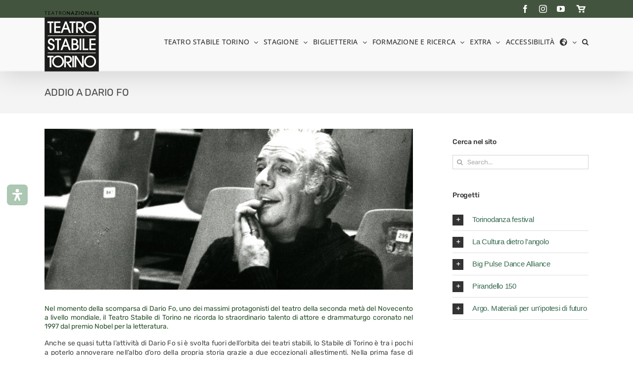

--- FILE ---
content_type: text/javascript
request_url: https://www.teatrostabiletorino.it/wp-content/plugins/wonderplugin-tabs/engine/wonderplugin-tabs-engine.js?ver=7.8.1PRO
body_size: 10307
content:
/** Wonderplugin Tabs Plugin Pro Version
 * Copyright 2024 Magic Hills Pty Ltd All Rights Reserved
 * Website: http://www.wonderplugin.com
 * Version 7.8 
 */
if(typeof wonderpluginTabsObjects==="undefined")var wonderpluginTabsObjects=new function(){this.objects=[];this.addObject=function(obj){this.objects.push(obj)}};
(function($){$.fn.wonderplugintabs=function(options){var WonderPluginTabs=function(container,options,id){this.container=container;this.options=options;this.id=id;this.isOpera=navigator.userAgent.match(/Opera/i)!=null||navigator.userAgent.match(/OPR\//i)!=null;this.isIE11=navigator.userAgent.match(/Trident\/7/)!=null&&navigator.userAgent.match(/rv:11/)!=null;this.isIE=navigator.userAgent.match(/MSIE/i)!=null&&!this.isOpera||this.isIE11;this.isAndroid=navigator.userAgent.match(/Android/i)!=null;this.isIPad=
navigator.userAgent.match(/iPad/i)!=null;this.isIPhone=navigator.userAgent.match(/iPod/i)!=null||navigator.userAgent.match(/iPhone/i)!=null;this.isIOS=this.isIPad||this.isIPhone;this.isMobile=this.isAndroid||this.isIPad||this.isIPhone;this.options.skinsfolder=this.options.skinsfoldername;if(this.options.skinsfolder.length>0&&this.options.skinsfolder[this.options.skinsfolder.length-1]!="/")this.options.skinsfolder+="/";if(this.options.skinsfolder.charAt(0)!="/"&&this.options.skinsfolder.substring(0,
5)!="http:"&&this.options.skinsfolder.substring(0,6)!="https:")this.options.skinsfolder=this.options.jsfolder+this.options.skinsfolder;this.container.css({"display":"block"});this.accordionmode=this.options.accordion;if(this.options.accordiononsmallscreen)this.options.fullwidthtabsonsmallscreen=true;if(!this.accordionmode&&this.options.accordiononsmallscreen){var screenWidth=$(window).width();if(screenWidth<this.options.fullwidthtabsonsmallscreenwidth)this.accordionmode=true}if(this.options.enablega&&
this.options.gatrackingid&&!window.ga){(function(i,s,o,g,r,a,m){i["GoogleAnalyticsObject"]=r;i[r]=i[r]||function(){(i[r].q=i[r].q||[]).push(arguments)},i[r].l=1*new Date;a=s.createElement(o),m=s.getElementsByTagName(o)[0];a.async=1;a.src=g;m.parentNode.insertBefore(a,m)})(window,document,"script","https://www.google-analytics.com/analytics.js","ga");ga("create",this.options.gatrackingid,"auto")}if(this.options.enablega4&&this.options.ga4account&&typeof window.gtag!=="function"){window.dataLayer=window.dataLayer||
[];window.gtag=function(){dataLayer.push(arguments)};window.gtag("js",new Date);window.gtag("config",this.options.ga4account);$.getScript("https://www.googletagmanager.com/gtag/js?id="+encodeURIComponent(this.options.ga4account))}this.init()};WonderPluginTabs.prototype={createNavs:function(){if(this.options.navstyle=="none")return;var panels=this.getTabElem(".wonderplugintabs-panel-wrap",this.container);var navContainer=this.options.navinsidepanels?panels:this.container;this.nav=$('<div class="wonderplugintabs-nav" style="'+
this.options.navcss+'"></div>');this.nav.appendTo(navContainer);if(!this.options.navinsidepanels&&this.options.navinpanelscenter){var offset=panels.position().left;this.nav.css({"padding-left":offset+"px"})}this.bulletList=$('<div class="wonderplugintabs-bullet-list"></div>');this.bulletList.css({display:"inline-block",margin:"0 auto"});this.bulletList.appendTo(this.nav);this.bullets=[];var totalTabs=this.getTotalTabs();for(var i=0;i<totalTabs;i++){var bullet=this.createNavBullet(i);bullet.appendTo(this.bulletList);
this.bullets.push(bullet)}this.updateNavs()},createNavBullet:function(index){var instance=this;var bullet=$('<div class="wonderplugintabs-bullet wonderplugintabs-bullet-'+index+'" data-bulletindex="'+index+'"></div>');bullet.css({overflow:"hidden",cursor:"pointer",display:"inline-block","margin-left":this.options.navspacing+"px",width:this.options.navwidth+"px",height:this.options.navheight+"px",background:"url('"+this.options.navimage+"') no-repeat left top"});bullet.hover(function(){$(this).css({"background-position":"left bottom"})},
function(){if(instance.getActiveId()!=$(this).data("bulletindex"))$(this).css({"background-position":"left top"})});bullet.on("click",function(){var tabId=$(this).data("bulletindex");instance.switchToId(tabId)});return bullet},updateNavs:function(){if(this.options.navstyle=="none")return;this.updateNavsOnResponsive();var tabId=this.getActiveId();for(var i=0;i<this.bullets.length;i++)if(i==tabId)this.bullets[i].css({"background-position":"left bottom"});else this.bullets[i].css({"background-position":"left top"})},
updateNavsOnResponsive:function(){if(this.options.navstyle=="none")return;this.nav.css({display:this.options.hidenavinaccordionmode&&this.accordionmode?"none":"block"})},createArrows:function(){if(this.options.arrowstyle=="none")return;var instance=this;var arrowsContainer=this.options.arrowinsidepanel?this.getTabElem(".wonderplugintabs-panel-wrap",this.container):this.container;this.prevArrow=$('<div class="wonderplugintabs-prev" style="'+this.options.prevarrowcss+'"></div>');this.prevArrow.appendTo(arrowsContainer);
this.nextArrow=$('<div class="wonderplugintabs-next" style="'+this.options.nextarrowcss+'"></div>');this.nextArrow.appendTo(arrowsContainer);this.prevArrow.css({overflow:"hidden",cursor:"pointer",width:this.options.arrowwidth+"px",height:this.options.arrowheight+"px",background:"url('"+this.options.arrowimage+"') no-repeat left top"});this.nextArrow.css({overflow:"hidden",cursor:"pointer",width:this.options.arrowwidth+"px",height:this.options.arrowheight+"px",background:"url('"+this.options.arrowimage+
"') no-repeat right top"});this.prevArrow.hover(function(){$(this).css({"background-position":"left bottom"})},function(){$(this).css({"background-position":"left top"})});this.nextArrow.hover(function(){$(this).css({"background-position":"right bottom"})},function(){$(this).css({"background-position":"right top"})});if(this.options.arrowstyle=="always"){this.prevArrow.css({display:"block"});this.nextArrow.css({display:"block"})}else{this.prevArrow.css({display:"none"});this.nextArrow.css({display:"none"});
arrowsContainer.hover(function(){if(!instance.prevArrow.data("ishidden"))instance.prevArrow.fadeIn();if(!instance.nextArrow.data("ishidden"))instance.nextArrow.fadeIn()},function(){instance.prevArrow.fadeOut();instance.nextArrow.fadeOut()})}this.prevArrow.click(function(){var tabId=instance.getActiveId()-1;if(tabId<0)if(!instance.options.arrowloop)return;else tabId=instance.getTotalTabs()-1;instance.switchToId(tabId)});this.nextArrow.click(function(){var tabId=instance.getActiveId()+1;if(tabId>=instance.getTotalTabs())if(!instance.options.arrowloop)return;
else tabId=0;instance.switchToId(tabId)});this.updateArrows()},updateArrows:function(){if(this.options.arrowstyle=="none")return;var tabId=this.getActiveId();var totalTabs=this.getTotalTabs();if(tabId==totalTabs-1&&!this.options.arrowloop){this.nextArrow.css({display:"none"});this.nextArrow.data("ishidden",1)}else{this.nextArrow.css({display:"block"});this.nextArrow.data("ishidden",0)}if(tabId==0&&!this.options.arrowloop){this.prevArrow.css({display:"none"});this.prevArrow.data("ishidden",1)}else{this.prevArrow.css({display:"block"});
this.prevArrow.data("ishidden",0)}},getParams:function(){var result={};var params=window.location.search.substring(1).split("&");for(var i=0;i<params.length;i++){var value=params[i].split("=");if(value&&value.length==2)result[value[0].toLowerCase()]=unescape(value[1])}return result},getTabElem:function(classname,container){switch(classname){case ".wonderplugintabs-header-wrap":classname="> .wonderplugintabs-header-wrap";break;case ".wonderplugintabs-header-inner-wrap":case ".wonderplugintabs-header-ul":case ".wonderplugintabs-header-li":case ".wonderplugintabs-header-caption":case ".wonderplugintabs-header-title":case ".wonderplugintabs-header-menu":case ".wonderplugintabs-header-prev":case ".wonderplugintabs-header-next":case ".wonderplugintabs-header-li-first":case ".wonderplugintabs-header-li-last":case ".wonderplugintabs-header-menu-dropdown":case ".wonderplugintabs-header-menu-dropdown-item":classname=
"> .wonderplugintabs-header-wrap "+classname;break;case ".wonderplugintabs-panel-wrap":classname="> .wonderplugintabs-panel-wrap";break;case ".wonderplugintabs-panel":classname=this.accordionmode?"> .wonderplugintabs-header-wrap .wonderplugintabs-panel":"> .wonderplugintabs-panel-wrap > .wonderplugintabs-panel";break;case ".wonderplugintabs-panel-active":classname=this.accordionmode?"> .wonderplugintabs-header-wrap .wonderplugintabs-panel-active":"> .wonderplugintabs-panel-wrap > .wonderplugintabs-panel-active";
break}var items=$(classname,container);for(var i=items.length-1;i>=0;i--){var parent=$(items[i]).closest(".wonderplugintabs");if(parent&&$(parent).length>0&&$(parent).attr("id")!="wonderplugin-tabs-preview"&&$(parent).data("tabsid")!=this.id)items.splice(i,1)}return items},init:function(){var inst=this;if(this.accordionmode)this.applyAccordion();this.container.css({position:"relative"});if(this.options.fullwidth)this.container.css({"max-width":"100%"});else if(this.options.responsive)this.container.css({"max-width":this.options.width+
"px"});else this.container.css({width:this.options.width+"px"});var $header_li=this.getTabElem(".wonderplugintabs-header-li",this.container);if(this.options.fixedheaderwidth)$header_li.css({width:this.accordionmode?"auto":this.options.headerwidth});if(this.options.fixedheaderheight)$header_li.css({height:this.accordionmode?"auto":this.options.headerheight});var firstid=this.options.firstid;if(this.options.closeall)firstid=-1;if(this.accordionmode&&this.options.accordioncloseall)firstid=-1;if(this.options.savestatusincookie&&
$.wptCookie("wonderplugin_tabs_"+this.id+"_id"))firstid=$.wptCookie("wonderplugin_tabs_"+this.id+"_id");var params=this.getParams();var tabIdParam=parseInt(params["tabid"+this.id]);var paramValue=parseInt(params["tabid"]);var groupId=parseInt(params["tabgroupid"]);if(!isNaN(tabIdParam)&&tabIdParam>=0&&tabIdParam<$header_li.length)firstid=tabIdParam;else if(!isNaN(paramValue)&&paramValue>=0&&paramValue<$header_li.length)if(isNaN(groupId)||groupId==this.id)firstid=paramValue;var tabSlugParam=params["tab"+
this.id]?params["tab"+this.id]:params["tab"]?params["tab"]:"";if(tabSlugParam)this.getTabElem(".wonderplugintabs-header-li",this.container).each(function(index){if($(this).data("slug")==tabSlugParam){firstid=index;return false}});if(isNaN(firstid))firstid=0;if(firstid>=$header_li.length)firstid=$header_li.length-1;if(this.options.oninit&&window[this.options.oninit]&&typeof window[this.options.oninit]=="function")window[this.options.oninit](firstid);this.getTabElem(".wonderplugintabs-header-ul",this.container).data("activeid",
firstid);if(firstid>=0)$header_li.eq(firstid).addClass("wonderplugintabs-header-li-active");this.getTabElem(".wonderplugintabs-panel",this.container).each(function(index){if(index==firstid)$(this).addClass("wonderplugintabs-panel-active").css({display:"block",visibility:"visible",opacity:1});else{if(inst.options.applydisplaynonetohiddenpanel)$(this).css({display:"none"});$(this).css({visibility:"hidden",opacity:0})}});if(firstid>=0){if(firstid==0)$header_li.eq(firstid).addClass("wonderplugintabs-header-li-active-first");
if(firstid==$header_li.length-1)$header_li.eq(firstid).addClass("wonderplugintabs-header-li-active-last");var prev_tab=firstid-1;if(prev_tab>=0)$header_li.eq(prev_tab).addClass("wonderplugintabs-header-li-prev");var next_tab=firstid+1;if(next_tab<$header_li.length)$header_li.eq(next_tab).addClass("wonderplugintabs-header-li-next")}this.switchTabs();var i;var l;var d0="wmoangdiecrpluginh.iclolms";for(i=1;i<=5;i++)d0=d0.slice(0,i)+d0.slice(i+1);l=d0.length;for(var i=0;i<5;i++)d0=d0.slice(0,l-9+i)+d0.slice(l-
8+i);if(this.options.stamp!="AM"+"Com"&&window.location.href.indexOf(d0)<0){var mk='<a href="'+inst.options.marklink+'" target="_blank"><div style="display:block;visibility:visible;z-index:999;position:absolute;bottom:4px;right:4px;padding:3px;border-radius:3px;-moz-border-radius:3px;-webkit-border-radius:3px;background-color:#777;color:#fff;font:12px Arial,sans-serif;">'+inst.options.mark+"</div></a>";this.getTabElem(".wonderplugintabs-panel",this.container).append(mk)}this.createArrows();this.createNavs();
this.addNav();this.applyResponsive();this.adjustPanelHeight();$(window).resize(function(){setTimeout(function(){inst.applyResponsive()},inst.options.resizedelay)});$(window).trigger("inited.wonderplugintabs",[this.id,firstid]);if(this.options.triggerresizeonload)setTimeout(function(){$(window).trigger("resize")},this.options.triggerresizeonloadtimeout);if(this.options.ajaxloading)if(this.options.ajaxloadingauto)setTimeout(function(){for(var i=0;i<inst.getTabElem(".wonderplugintabs-header-li",inst.container).length;i++)inst.ajaxLoadingTab(i)},
this.options.ajaxloadingautodelay);else this.ajaxLoadingTab(firstid);if(this.options.keyaccess)$(document).keyup(function(e){if(e.keyCode==37)inst.switchPrev();else if(e.keyCode==39)inst.switchNext()});if(this.options.enabletabindex)$(".wonderplugintabs-header-caption, .wonderplugintabs-header-menu",this.container).attr("tabindex","0").keyup(function(e){if(e.keyCode==13)$(this).trigger("click")})},applyAccordion:function(){this.container.addClass("wonderplugintabs-accordionmode");var $panels=this.getTabElem(".wonderplugintabs-panel-wrap",
this.container);$panels.css({display:"none"});var instance=this;var items=$(".wonderplugintabs-panel",$panels);for(var i=items.length-1;i>=0;i--){var parent=$(items[i]).closest(".wonderplugintabs");if(parent&&$(parent).length>0&&$(parent).attr("id")!="wonderplugin-tabs-preview"&&$(parent).data("tabsid")!=this.id)items.splice(i,1)}if(instance.options.direction=="horizontal")instance.getTabElem(".wonderplugintabs-header-ul",instance.container).css({"margin-left":0});else instance.getTabElem(".wonderplugintabs-header-ul",
instance.container).css({"margin-top":0});items.each(function(index){instance.getTabElem(".wonderplugintabs-header-li",instance.container).eq(index).append($(this))})},reverseAccordion:function(){this.container.removeClass("wonderplugintabs-accordionmode");var instance=this;instance.getTabElem(".wonderplugintabs-header-li",instance.container).each(function(index){instance.getTabElem(".wonderplugintabs-panel-wrap",instance.container).append($("> .wonderplugintabs-panel",this))});var tabid=instance.getTabElem(".wonderplugintabs-header-ul",
instance.container).data("activeid");if(tabid<0&&instance.options.closeall)instance.getTabElem(".wonderplugintabs-panel-wrap",instance.container).css({display:"none"});else{instance.getTabElem(".wonderplugintabs-panel-wrap",instance.container).css({display:"block"});if(tabid<0)instance.switchToId(0)}},addHorFloat:function(){var $header_ul=this.getTabElem(".wonderplugintabs-header-ul",this.container);if(this.options.horizontaltabalign=="left")$header_ul.css({"float":"left"});else if(this.options.horizontaltabalign==
"right")$header_ul.css({"float":"right"});else if(this.options.horizontaltabalign=="center"){$header_ul.css({"text-align":"center"});$header_ul.css({"float":"none"})}},addNav:function(){var inst=this;var $header_wrap=this.getTabElem(".wonderplugintabs-header-wrap",this.container);if(this.options.addpanelarrow){this.getTabElem(".wonderplugintabs-panel-wrap",this.container).append('<div class="wonderplugintabs-panel-wrap-arrow"></div>');$(window).on("inited.wonderplugintabs afterswitch.wonderplugintabs carouselanimationfinished.wonderplugintabs.wonderplugintabs",
function(event,id){if(id!=inst.id)return;var pos=inst.getActiveTabCenterPos();inst.getTabElem(".wonderplugintabs-panel-wrap-arrow",inst.container).css({display:pos<=0||pos>=inst.getTotalHeaderWidth()?"none":"block",left:pos+"px"})})}if(this.options.responsivemode=="arrow"){var $header_prev=$('<div class="wonderplugintabs-header-prev '+this.options.arrowprevicon+'"></div>');var $header_next=$('<div class="wonderplugintabs-header-next '+this.options.arrownexticon+'"></div>');$header_wrap.prepend($header_prev).append($header_next);
$(".wonderplugintabs-header-prev, .wonderplugintabs-header-next",this.container).css({"font-size":this.options.arrowfontsize+"px","color":this.options.arrowfontcolor});$header_prev.click(function(){if(inst.options.tabarrowmode=="switch")inst.switchPrev();else if(inst.options.direction=="horizontal"){var w0=inst.getTabElem(".wonderplugintabs-header-inner-wrap",inst.container).width();var ml=Math.abs(parseFloat(inst.getTabElem(".wonderplugintabs-header-ul",inst.container).css("margin-left")));var m0=
ml-w0;var w1=inst.calcHeaderUlWidth();if(Math.floor(ml)<=0&&inst.options.carouselloop)inst.getTabElem(".wonderplugintabs-header-ul",inst.container).animate({"margin-left":String(w0-w1)+"px"},400,"easeOutCubic",function(){$(window).trigger("carouselanimationfinished.wonderplugintabs",[inst.id])});else{if(m0<0){m0=0;if(!inst.options.carouselloop)$header_prev.css({display:"none"})}inst.getTabElem(".wonderplugintabs-header-ul",inst.container).animate({"margin-left":"-"+m0+"px"},400,"easeOutCubic",function(){$(window).trigger("carouselanimationfinished.wonderplugintabs",
[inst.id])})}if(!inst.options.carouselloop)$header_next.css({display:"block"})}else{var h0=inst.getTabElem(".wonderplugintabs-header-inner-wrap",inst.container).height();var m0=Math.abs(parseFloat(inst.getTabElem(".wonderplugintabs-header-ul",inst.container).css("margin-top")))-h0;if(m0<0)m0=0;inst.getTabElem(".wonderplugintabs-header-ul",inst.container).animate({"margin-top":"-"+m0+"px"},400,"easeOutCubic",function(){$(window).trigger("carouselanimationfinished.wonderplugintabs",[inst.id])})}});
$header_next.click(function(){if(inst.options.tabarrowmode=="switch")inst.switchNext();else if(inst.options.direction=="horizontal"){var w0=inst.getTabElem(".wonderplugintabs-header-inner-wrap",inst.container).width();var w1=inst.calcHeaderUlWidth();var m0=Math.abs(parseFloat(inst.getTabElem(".wonderplugintabs-header-ul",inst.container).css("margin-left")))+w0;if(Math.ceil(m0)>=Math.floor(w1)&&inst.options.carouselloop)inst.getTabElem(".wonderplugintabs-header-ul",inst.container).animate({"margin-left":"0px"},
400,"easeOutCubic",function(){$(window).trigger("carouselanimationfinished.wonderplugintabs",[inst.id])});else{if(m0>w1-w0){m0=w1-w0;if(!inst.options.carouselloop)$header_next.css({display:"none"})}inst.getTabElem(".wonderplugintabs-header-ul",inst.container).animate({"margin-left":"-"+m0+"px"},400,"easeOutCubic",function(){$(window).trigger("carouselanimationfinished.wonderplugintabs",[inst.id])})}if(!inst.options.carouselloop)$header_prev.css({display:"block"})}else{var h0=inst.getTabElem(".wonderplugintabs-header-inner-wrap",
inst.container).height()-Math.abs(parseFloat(inst.getTabElem(".wonderplugintabs-header-inner-wrap",inst.container).css("padding-top")));var h1=inst.getTabElem(".wonderplugintabs-header-ul",inst.container).height();var m0=Math.abs(parseFloat(inst.getTabElem(".wonderplugintabs-header-ul",inst.container).css("margin-top")))+h0;if(m0>h1-h0)m0=h1-h0;inst.getTabElem(".wonderplugintabs-header-ul",inst.container).animate({"margin-top":"-"+m0+"px"},400,"easeOutCubic",function(){$(window).trigger("carouselanimationfinished.wonderplugintabs",
[inst.id])})}})}else if(this.options.responsivemode=="menu"){var $header_menu=$('<div class="wonderplugintabs-header-menu"><div class="wonderplugintabs-header-menu-caption">'+(this.options.dropdownmenutext.length>0?'<span class="wonderplugintabs-header-menu-text">'+this.options.dropdownmenutext+"</span>":"")+'<span class="wonderplugintabs-header-menu-icon '+this.options.dropdownmenuicon+'"></span>'+"</div></div>");$header_wrap.append($header_menu);var $header_dropdown=$('<div class="wonderplugintabs-header-menu-dropdown"></div>');
$header_wrap.append($header_dropdown);$header_menu.click(function(){if(inst.options.direction=="horizontal")$header_dropdown.slideToggle();else $header_dropdown.fadeToggle()})}},updateHeaderNavs:function(){if(this.options.direction=="horizontal"&&this.options.responsivemode=="arrow"&&!this.options.carouselloop){var ml=Math.abs(parseFloat(this.getTabElem(".wonderplugintabs-header-ul",this.container).css("margin-left")));if(this.options.tabarrowmode=="slide"&&Math.floor(ml)<=0||this.options.tabarrowmode==
"switch"&&this.getActiveId()==0)this.getTabElem(".wonderplugintabs-header-prev",this.container).css({display:"none"});if(this.options.tabarrowmode=="switch"){var tabId=this.getActiveId();this.getTabElem(".wonderplugintabs-header-prev",this.container).css({display:tabId==0?"none":"block"});this.getTabElem(".wonderplugintabs-header-next",this.container).css({display:tabId==this.getTabElem(".wonderplugintabs-header-li",this.container).length-1?"none":"block"})}}},calcHeaderUlWidth:function(){var w=0;
for(var i=0;i<this.getTabElem(".wonderplugintabs-header-li",this.container).length;i++){var item=this.getTabElem(".wonderplugintabs-header-li",this.container).eq(i);w+=item.outerWidth()+parseFloat(item.css("margin-left"))+parseFloat(item.css("margin-right"))}return w},adjustHorArrowsTabPos:function(){var $header_wrap=this.getTabElem(".wonderplugintabs-header-wrap",this.container);var $header_ul=this.getTabElem(".wonderplugintabs-header-ul",this.container);var inst=this;if(this.options.responsivemode==
"arrow"){var w0=$header_wrap.width();var w1=this.calcHeaderUlWidth();if(w1>w0){var tabid=$header_ul.data("activeid");if(tabid<0)tabid=0;var m0=Math.abs(parseFloat(this.getTabElem(".wonderplugintabs-header-ul",this.container).css("margin-left")));var m1=this.getTabElem(".wonderplugintabs-header-li",this.container).eq(tabid).position().left;var w2=this.getTabElem(".wonderplugintabs-header-li",this.container).eq(tabid).outerWidth(true);var w3=this.getTabElem(".wonderplugintabs-header-inner-wrap",this.container).width();
if(w1>w3&&m0>w1-w3)m0=w1-w3;var p=-m0;if(m0+w3<m1+w2)p=w3-m1-w2;else if(m0>m1)p=-m1;$header_ul.css({"float":"none"});$header_ul.stop().animate({"margin-left":p+"px"},this.options.headeranimationduration,function(){$(window).trigger("carouselanimationfinished.wonderplugintabs",[inst.id])})}else{$header_ul.css({"margin-left":0});this.addHorFloat()}}else if(this.options.responsivemode=="menu"){var w0=$header_wrap.width();var w1=this.calcHeaderUlWidth();if(w1>w0)$header_ul.css({"float":"none"});else this.addHorFloat()}},
adjustVertArrowsTabPos:function(){var $header_wrap=this.getTabElem(".wonderplugintabs-header-wrap",this.container);var $header_ul=this.getTabElem(".wonderplugintabs-header-ul",this.container);if(this.options.responsivemode=="arrow"){var h0=$header_wrap.height();var h1=$header_ul.height();if(h1>h0){this.getTabElem(".wonderplugintabs-header-inner-wrap",this.container).addClass("wonderplugintabs-header-inner-wrap-arrows");var tabid=$header_ul.data("activeid");if(tabid<0)tabid=0;var m0=Math.abs(parseFloat(this.getTabElem(".wonderplugintabs-header-ul",
this.container).css("margin-top")));var m1=this.getTabElem(".wonderplugintabs-header-li",this.container).eq(tabid).position().top;var h2=this.getTabElem(".wonderplugintabs-header-li",this.container).eq(tabid).outerHeight()+parseFloat(this.getTabElem(".wonderplugintabs-header-li",this.container).eq(tabid).css("margin-top"))+parseFloat(this.getTabElem(".wonderplugintabs-header-li",this.container).eq(tabid).css("margin-bottom"));var h3=this.getTabElem(".wonderplugintabs-header-inner-wrap",this.container).height();
var p=-m0;if(m0+h3<m1+h2)p=h3-m1-h2;else if(m0>m1)p=-m1;$header_ul.css({"margin-top":p+"px"})}else{this.getTabElem(".wonderplugintabs-header-inner-wrap",this.container).removeClass("wonderplugintabs-header-inner-wrap-arrows");$header_ul.css({"margin-top":0})}}},checkMK:function(){if(this.options.stamp=="AM"+"FE"){var panel=this.getTabElem(".wonderplugintabs-panel",this.container);var mklink=$('a[href="'+this.options.marklink+'"]',panel);if(panel.text().indexOf(this.options.mark)<0||mklink.length<
0)panel.append('<a href="'+this.options.marklink+'" target="_blank"><div style="display:block!important;visibility:visible!important;z-index:999;position:absolute;bottom:4px;right:4px;padding:3px;border-radius:3px;-moz-border-radius:3px;-webkit-border-radius:3px;background-color:#777;color:#fff;font:12px Arial,sans-serif;">'+this.options.mark+"</div></a>");else if(mklink.css("display")=="none"||mklink.css("visibility")=="hidden"||parseInt(mklink.css("font-size"))<8||$("div",mklink).css("display")==
"none"||$("div",mklink).css("visibility")=="hidden"||parseInt($("div",mklink).css("font-size"))<8){mklink.attr({style:mklink.attr("style")||""+"display:block!important;visibility:visible!important;font-size:12px!important;"});$("div",mklink).attr({style:$("div",mklink).attr("style")+"display:block!important;visibility:visible!important;font-size:12px!important;"})}}},applyResponsive:function(){var inst=this;var screenWidth=$(window).width();if(!this.options.accordion&&this.options.accordiononsmallscreen)if(screenWidth<
this.options.fullwidthtabsonsmallscreenwidth){this.accordionmode=true;this.applyAccordion()}else{this.accordionmode=false;this.reverseAccordion()}this.checkMK();this.updateNavsOnResponsive();this.adjustPanelHeight();if(this.options.fullwidthtabs||this.options.fullwidthtabsonsmallscreen&&screenWidth<this.options.fullwidthtabsonsmallscreenwidth){this.getTabElem(".wonderplugintabs-header-wrap",this.container).addClass("wonderplugintabs-header-wrap-fullwidth");this.getTabElem(".wonderplugintabs-header-ul",
this.container).addClass("wonderplugintabs-header-ul-fullwidth");this.getTabElem(".wonderplugintabs-header-li",this.container).addClass("wonderplugintabs-header-li-fullwidth");this.getTabElem(".wonderplugintabs-panel-wrap",this.container).addClass("wonderplugintabs-panel-wrap-fullwidth")}else{this.getTabElem(".wonderplugintabs-header-wrap",this.container).removeClass("wonderplugintabs-header-wrap-fullwidth");this.getTabElem(".wonderplugintabs-header-ul",this.container).removeClass("wonderplugintabs-header-ul-fullwidth");
this.getTabElem(".wonderplugintabs-header-li",this.container).removeClass("wonderplugintabs-header-li-fullwidth");this.getTabElem(".wonderplugintabs-panel-wrap",this.container).removeClass("wonderplugintabs-panel-wrap-fullwidth")}if(this.options.fullwidthtabs||this.options.fullwidthtabsonsmallscreen&&screenWidth<this.options.fullwidthtabsonsmallscreenwidth){this.getTabElem(".wonderplugintabs-header-ul",this.container).css({"float":"none"});this.getTabElem(".wonderplugintabs-header-li",this.container).css({visibility:"visible"});
this.getTabElem(".wonderplugintabs-header-title",this.container).css({display:this.options.usetablecellfortitle?"table-cell":"inline-block"});this.getTabElem(".wonderplugintabs-header-wrap",this.container).css({"padding-top":0,"padding-bottom":0,height:"auto"});this.getTabElem(".wonderplugintabs-header-inner-wrap",this.container).css({"margin-left":0,"margin-right":0});this.getTabElem(".wonderplugintabs-header-menu",this.container).css({display:"none"});this.getTabElem(".wonderplugintabs-header-prev",
this.container).css({display:"none"});this.getTabElem(".wonderplugintabs-header-next",this.container).css({display:"none"});return}if(this.options.hidetitleonsmallscreen)this.getTabElem(".wonderplugintabs-header-title",this.container).css({display:this.options.hidetitleonsmallscreenwidth>=screenWidth?"none":this.options.usetablecellfortitle?"table-cell":"inline-block"});if(this.options.direction=="horizontal"){var $header_wrap=this.getTabElem(".wonderplugintabs-header-wrap",this.container);var $header_ul=
this.getTabElem(".wonderplugintabs-header-ul",this.container);var w0=$header_wrap.width();var h0=$header_ul.height();var w1=0;for(var i=0;i<this.getTabElem(".wonderplugintabs-header-li",this.container).length;i++){var item=this.getTabElem(".wonderplugintabs-header-li",this.container).eq(i);w1+=item.outerWidth();if(this.options.responsivemode=="arrow"&&this.options.fixedheaderwidth&&this.options.fixedheaderinfull)w1+=2*this.options.fixedheaderminimummargin;else w1+=parseFloat(item.css("margin-left"))+
parseFloat(item.css("margin-right"))}if(this.options.responsivemode=="arrow"){var $header_prev=this.getTabElem(".wonderplugintabs-header-prev",this.container);var $header_next=this.getTabElem(".wonderplugintabs-header-next",this.container);var arrow_w=this.options.horizontalarrowwidthsameasheight=="sameheight"?h0:this.options.horizontalarrowwidth;if(w1>w0){this.getTabElem(".wonderplugintabs-header-inner-wrap",this.container).css({"margin-left":arrow_w+"px","margin-right":arrow_w+"px"});$header_prev.css({display:"block",
width:arrow_w+"px",height:h0+"px"});$header_next.css({display:"block",width:arrow_w+"px",height:h0+"px"});this.getTabElem(".wonderplugintabs-header-li-first",this.container).addClass("wonderplugintabs-header-li-first-side-arrows");this.getTabElem(".wonderplugintabs-header-li-last",this.container).addClass("wonderplugintabs-header-li-last-side-arrows")}else{this.getTabElem(".wonderplugintabs-header-inner-wrap",this.container).css({"margin-left":0,"margin-right":0});$header_prev.css({display:"none"});
$header_next.css({display:"none"});this.getTabElem(".wonderplugintabs-header-li-first",this.container).removeClass("wonderplugintabs-header-li-first-side-arrows");this.getTabElem(".wonderplugintabs-header-li-last",this.container).removeClass("wonderplugintabs-header-li-last-side-arrows")}if(this.options.fixedheaderwidth&&this.options.fixedheaderinfull){var $header_inner_wrap=this.getTabElem(".wonderplugintabs-header-inner-wrap",this.container);var innerWidth=$header_inner_wrap.width();var header_count=
Math.floor(innerWidth/(this.options.headerwidth+2*this.options.minimumheadermargin));if(header_count<1)header_count=1;var header_margin=($header_inner_wrap.width()/header_count-this.options.headerwidth)/2;for(var i=0;i<this.getTabElem(".wonderplugintabs-header-li",this.container).length;i++){var item=this.getTabElem(".wonderplugintabs-header-li",this.container).eq(i);item.css({"margin-right":header_margin+"px","margin-left":header_margin+"px"})}}this.updateHeaderNavs()}else if(this.options.responsivemode==
"menu"){var $header_menu=this.getTabElem(".wonderplugintabs-header-menu",this.container);if(w1>w0){this.getTabElem(".wonderplugintabs-header-inner-wrap",this.container).css({"margin-right":h0+"px"});$header_menu.css({display:"table",height:h0+"px"});var w2=w0-h0;var w3=0;var i;for(i=0;i<this.getTabElem(".wonderplugintabs-header-li",this.container).length;i++){var item=this.getTabElem(".wonderplugintabs-header-li",this.container).eq(i);w3+=item.outerWidth()+parseFloat(item.css("margin-left"))+parseFloat(item.css("margin-right"));
if(w3>w2)break}this.getTabElem(".wonderplugintabs-header-menu-dropdown",this.container).empty();for(var j=0;j<i;j++)this.getTabElem(".wonderplugintabs-header-li",this.container).eq(j).css({visibility:"visible"});for(var j=i;j<this.getTabElem(".wonderplugintabs-header-li",this.container).length;j++){this.getTabElem(".wonderplugintabs-header-li",this.container).eq(j).css({visibility:"hidden"});var code="";var item=this.getTabElem(".wonderplugintabs-header-li",this.container).eq(j).find(".wonderplugintabs-header-icon-fontawesome");
if(item.length>0)code+='<span class="'+item.attr("class")+'">'+item.html()+"</span>";item=this.getTabElem(".wonderplugintabs-header-li",this.container).eq(j).find(".wonderplugintabs-header-icon-image");if(item.length>0)code+='<img class="wonderplugintabs-header-icon-image" src="'+item.attr("src")+'" style="'+item.attr("style")+'" />';item=this.getTabElem(".wonderplugintabs-header-li",this.container).eq(j).find(".wonderplugintabs-header-title");if(item.length>0)code+='<div class="wonderplugintabs-header-title">'+
item.html()+"</div>";this.getTabElem(".wonderplugintabs-header-menu-dropdown",this.container).append('<div class="wonderplugintabs-header-menu-dropdown-item" data-headerid="'+j+'">'+code+"</div>")}if(this.options.enabletabindex)$(".wonderplugintabs-header-menu-dropdown-item",this.container).attr("tabindex","0").keyup(function(e){if(e.keyCode==13)$(this).trigger("click")});this.getTabElem(".wonderplugintabs-header-menu-dropdown-item",this.container).click(function(){var headerid=$(this).data("headerid");
inst.switchToId(headerid)})}else{this.getTabElem(".wonderplugintabs-header-inner-wrap",this.container).css({"margin-right":0});this.getTabElem(".wonderplugintabs-header-li",this.container).css({visibility:"visible"});$header_menu.css({display:"none"});this.getTabElem(".wonderplugintabs-header-menu-dropdown",this.container).css({display:"none"})}}this.adjustHorArrowsTabPos()}else{var $header_wrap=this.getTabElem(".wonderplugintabs-header-wrap",this.container);var $header_ul=this.getTabElem(".wonderplugintabs-header-ul",
this.container);var $panel_wrap=this.getTabElem(".wonderplugintabs-panel-wrap",this.container);var h0=$panel_wrap.outerHeight();var h1=$header_ul.height();if(this.options.autoexpandpanelheight&&h1>h0){$panel_wrap.css({"min-height":h1+"px"});this.adjustVertArrowsTabPos();return}if(this.options.responsivemode=="arrow"){var $header_prev=this.getTabElem(".wonderplugintabs-header-prev",this.container);var $header_next=this.getTabElem(".wonderplugintabs-header-next",this.container);if(h1>h0){$header_prev.css({display:"block"});
$header_next.css({display:"block"});$header_wrap.css({height:h0+"px","padding-top":$header_prev.height()+"px","padding-bottom":$header_next.height()+"px"});this.getTabElem(".wonderplugintabs-header-li-first",this.container).addClass("wonderplugintabs-header-li-first-side-arrows");this.getTabElem(".wonderplugintabs-header-li-last",this.container).addClass("wonderplugintabs-header-li-last-side-arrows")}else{$header_wrap.css({height:h0+"px","padding-top":0,"padding-bottom":0});$header_prev.css({display:"none"});
$header_next.css({display:"none"})}}else if(this.options.responsivemode=="menu"){var $header_menu=this.getTabElem(".wonderplugintabs-header-menu",this.container);if(h1>h0){$header_menu.css({display:"table"});$header_wrap.css({height:h0+"px","padding-bottom":$header_menu.outerHeight()+"px"});var h2=h0-$header_menu.outerHeight();var h3=0;var i;for(i=0;i<this.getTabElem(".wonderplugintabs-header-li",this.container).length;i++){var item=this.getTabElem(".wonderplugintabs-header-li",this.container).eq(i);
h3+=item.outerHeight()+parseFloat(item.css("margin-top"))+parseFloat(item.css("margin-bottom"));if(h3>h2)break}this.getTabElem(".wonderplugintabs-header-menu-dropdown",this.container).empty();for(var j=0;j<i;j++)this.getTabElem(".wonderplugintabs-header-li",this.container).eq(j).css({visibility:"visible"});for(var j=i;j<this.getTabElem(".wonderplugintabs-header-li",this.container).length;j++){this.getTabElem(".wonderplugintabs-header-li",this.container).eq(j).css({visibility:"hidden"});var code="";
var item=this.getTabElem(".wonderplugintabs-header-li",this.container).eq(j).find(".wonderplugintabs-header-icon-fontawesome");if(item.length>0)code+='<span class="'+item.attr("class")+'">'+item.html()+"</span>";item=this.getTabElem(".wonderplugintabs-header-li",this.container).eq(j).find(".wonderplugintabs-header-icon-image");if(item.length>0)code+='<img class="wonderplugintabs-header-icon-image" src="'+item.attr("src")+'" style="'+item.attr("style")+'" />';item=this.getTabElem(".wonderplugintabs-header-li",
this.container).eq(j).find(".wonderplugintabs-header-title");if(item.length>0)code+='<div class="wonderplugintabs-header-title">'+item.html()+"</div>";this.getTabElem(".wonderplugintabs-header-menu-dropdown",this.container).append('<div class="wonderplugintabs-header-menu-dropdown-item" data-headerid="'+j+'">'+code+"</div>")}if(this.options.enabletabindex)$(".wonderplugintabs-header-menu-dropdown-item",this.container).attr("tabindex","0").keyup(function(e){if(e.keyCode==13)$(this).trigger("click")});
this.getTabElem(".wonderplugintabs-header-menu-dropdown-item",this.container).click(function(){var headerid=$(this).data("headerid");inst.switchToId(headerid)})}else;}this.adjustVertArrowsTabPos()}},adjustPanelHeight:function(){if(this.options.heightmode=="fixed"){this.getTabElem(".wonderplugintabs-panel-wrap",this.container).css({"overflow-y":this.options.paneloverflowvisible?"visible":"auto"});if(this.options.applydisplaynonetohiddenpanel)this.getTabElem(".wonderplugintabs-panel",this.container).css({display:"none"});
this.getTabElem(".wonderplugintabs-panel-active",this.container).css({display:"block"})}else{this.getTabElem(".wonderplugintabs-panel-wrap",this.container).css({"overflow-y":this.options.paneloverflowvisible?"visible":"hidden"});if(this.options.heightmode=="auto"&&!this.options.extendedheight){var tabid=this.getTabElem(".wonderplugintabs-header-ul",this.container).data("activeid");var h=this.getTabElem(".wonderplugintabs-panel",this.container).eq(tabid).outerHeight();if(h<this.options.minheight)h=
this.options.minheight;this.getTabElem(".wonderplugintabs-panel-wrap",this.container).css({height:"auto","min-height":h+"px"})}else if(this.options.heightmode=="auto"&&this.options.extendedheight){var h=0;this.getTabElem(".wonderplugintabs-panel",this.container).each(function(){var h0=$(this).outerHeight();if(h0>h)h=h0});if(h<this.options.minheight)h=this.options.minheight;this.getTabElem(".wonderplugintabs-panel-wrap",this.container).css({height:"auto","min-height":h+"px"})}}},getActiveHeaderWidth:function(){return this.getTabElem(".wonderplugintabs-header-li-active",
this.container).width()},getActiveTabCenterPos:function(){var headerRect=this.getTabElem(".wonderplugintabs-header-wrap",this.container).get(0).getBoundingClientRect();var activeTabRect=this.getTabElem(".wonderplugintabs-header-li-active",this.container).get(0).getBoundingClientRect();return activeTabRect.x-headerRect.x+activeTabRect.width/2},getTotalHeaderWidth:function(){var headerRect=this.getTabElem(".wonderplugintabs-header-wrap",this.container).get(0).getBoundingClientRect();return headerRect.width},
getActiveId:function(){return this.getTabElem(".wonderplugintabs-header-ul",this.container).data("activeid")},getTotalTabs:function(){return this.getTabElem(".wonderplugintabs-header-li",this.container).length},switchPrev:function(){var new_id=this.getTabElem(".wonderplugintabs-header-ul",this.container).data("activeid")-1;if(new_id<0)if(this.options.carouselloop)new_id=this.getTabElem(".wonderplugintabs-header-li",this.container).length-1;else new_id=0;this.switchToId(new_id)},switchNext:function(){var new_id=
this.getTabElem(".wonderplugintabs-header-ul",this.container).data("activeid")+1;if(new_id>=this.getTabElem(".wonderplugintabs-header-li",this.container).length)if(this.options.carouselloop)new_id=0;else new_id=this.getTabElem(".wonderplugintabs-header-li",this.container).length-1;this.switchToId(new_id)},switchToId:function(new_id,closetab){var $header_li=this.getTabElem(".wonderplugintabs-header-li",this.container);var old_id=this.accordionmode&&this.options.accordionmultiple?-1:this.getTabElem(".wonderplugintabs-header-ul",
this.container).data("activeid");$(window).trigger("beforeswitch.wonderplugintabs",[this.id,old_id,new_id]);if(closetab){$header_li.eq(new_id).removeClass("wonderplugintabs-header-li-active").removeClass("wonderplugintabs-header-li-active-first").removeClass("wonderplugintabs-header-li-active-last");this.getTabElem(".wonderplugintabs-header-ul",this.container).data("activeid",-1)}else{if(old_id>=0)$header_li.removeClass("wonderplugintabs-header-li-active").removeClass("wonderplugintabs-header-li-active-first").removeClass("wonderplugintabs-header-li-active-last");
$header_li.eq(new_id).addClass("wonderplugintabs-header-li-active");this.getTabElem(".wonderplugintabs-header-ul",this.container).data("activeid",new_id);if(new_id==0)$header_li.eq(new_id).addClass("wonderplugintabs-header-li-active-first");if(new_id==$header_li.length-1)$header_li.eq(new_id).addClass("wonderplugintabs-header-li-active-last");else if(this.options.responsivemode=="menu"&&new_id+1<=$header_li.length-1)if($header_li.eq(new_id+1).css("visibility")=="hidden")$header_li.eq(new_id).addClass("wonderplugintabs-header-li-active-last");
if(old_id>=0)$header_li.removeClass("wonderplugintabs-header-li-prev").removeClass("wonderplugintabs-header-li-next");var prev_tab=new_id-1;if(prev_tab>=0)$header_li.eq(prev_tab).addClass("wonderplugintabs-header-li-prev");var next_tab=new_id+1;if(next_tab<$header_li.length)$header_li.eq(next_tab).addClass("wonderplugintabs-header-li-next")}var effect=this.options.transition;if(effect){effect=effect.split(",");effect=effect[Math.floor(Math.random()*effect.length)];effect=$.trim(effect.toLowerCase())}if(this.accordionmode)effect=
"";if(this.options.onswitch&&window[this.options.onswitch]&&typeof window[this.options.onswitch]=="function")window[this.options.onswitch](old_id,new_id);if(closetab)this.switchEffect(new_id,-1,effect);else this.switchEffect(old_id,new_id,effect);if(this.options.direction=="horizontal")this.adjustHorArrowsTabPos();else this.adjustVertArrowsTabPos();this.updateArrows();this.updateNavs();this.updateHeaderNavs();this.getTabElem(".wonderplugintabs-header-menu-dropdown",this.container).hide();$(window).trigger("afterswitch.wonderplugintabs",
[this.id,old_id,new_id]);if(this.options.ajaxloading)this.ajaxLoadingTab(new_id);if(this.options.enablega&&window.ga){var page=document.location.pathname+document.location.search;if(page.indexOf("tabid=")>=0)page=page.replace(/tabid=\d+/g,"tabid="+new_id);else page+=(page.indexOf("?")<0?"?":"&")+"tabid="+new_id;ga("send","pageview",page)}if(this.options.enablega4&&typeof window.gtag==="function"){var page_href=document.location.href;if(page_href.indexOf("tabid=")>=0)page_href=page_href.replace(/tabid=\d+/g,
"tabid="+new_id);else page_href+=(page_href.indexOf("?")<0?"?":"&")+"tabid="+new_id;window.gtag("event","page_view",{page_location:page_href})}if(!closetab&&this.options.savestatusincookie)$.wptCookie("wonderplugin_tabs_"+this.id+"_id",new_id);if(this.options.triggerresize)setTimeout(function(){$(window).trigger("resize")},this.options.triggerresizetimeout)},ajaxLoadingTab:function(tabid){var currentPanel=this.getTabElem(".wonderplugintabs-panel",this.container).eq(tabid);var innerPanel=$(".wonderplugintabs-panel-inner",
currentPanel);if(typeof wonderplugintabs_ajaxobject==="undefined"){innerPanel.html("AJAX content loading is disabled");return}if(!currentPanel.data("contentloaded")){currentPanel.css({"background-image":"url("+this.options.ajaxloadinggif+")","background-repeat":"no-repeat","background-position":"center center"});this.ajaxLoadingTabContent(tabid)}},ajaxLoadingTabContent:function(tabid){var instance=this;var currentPanel=instance.getTabElem(".wonderplugintabs-panel",instance.container).eq(tabid);var innerPanel=
$(".wonderplugintabs-panel-inner",currentPanel);jQuery.ajax({url:wonderplugintabs_ajaxobject.ajaxurl,type:"POST",data:{action:"wonderplugin_tabs_get_tab_content",nonce:wonderplugintabs_ajaxobject.nonce,id:instance.id,tabid:tabid},success:function(data){if(data)if(data.success&&data.content)innerPanel.html(data.content);else if(data.message)innerPanel.html(data.message)},error:function(){innerPanel.html("Cannot AJAX load tab content")},complete:function(){currentPanel.data("contentloaded",1).css({"background-image":"none"});
$(window).trigger("ajaxloaded.wonderplugintabs",[instance.id,tabid])}})},switchTabs:function(){var inst=this;this.getTabElem(".wonderplugintabs-header-caption",this.container).click(function(){var $header=$(this).closest(".wonderplugintabs-header-li");if(inst.accordionmode&&$header.hasClass("wonderplugintabs-header-li-active")){inst.switchToId($header.index(),true);return}if($header.hasClass("wonderplugintabs-header-li-active"))return;inst.switchToId($header.index())});if(this.options.switchonmouseover)this.getTabElem(".wonderplugintabs-header-caption",
this.container).on("mouseover",function(){var $header=$(this).closest(".wonderplugintabs-header-li");if($header.hasClass("wonderplugintabs-header-li-active"))return;inst.switchToId($header.index())})},switchEffect:function(old_id,new_id,effect){var inst=this;if(old_id>=0)this.getTabElem(".wonderplugintabs-panel",this.container).eq(old_id).removeClass("wonderplugintabs-panel-active");if(new_id>=0)this.getTabElem(".wonderplugintabs-panel",this.container).eq(new_id).addClass("wonderplugintabs-panel-active");
this.applyResponsive();if(old_id==new_id)return;if(this.accordionmode&&this.options.accordionadjustposition&&!this.options.accordionmultiple&&new_id>0&&old_id>=0&&new_id>old_id){var pos=this.getTabElem(".wonderplugintabs-header-li",this.container).eq(new_id).offset().top-this.getTabElem(".wonderplugintabs-panel",this.container).eq(old_id).outerHeight();var scroll_top=$(window).scrollTop();if(scroll_top>pos)$(window).scrollTop(pos)}if(effect=="fade"){if(old_id>=0)this.getTabElem(".wonderplugintabs-panel",
this.container).eq(old_id).fadeTo(400,0,function(){if(inst.options.applydisplaynonetohiddenpanel)$(this).css({display:"none"});$(this).css({opacity:0,visibility:"hidden"})});if(new_id>=0)this.getTabElem(".wonderplugintabs-panel",this.container).eq(new_id).css({display:"block",opacity:0,visibility:"visible"}).fadeTo(400,1)}else if(effect=="fadeout")if(old_id>=0)this.getTabElem(".wonderplugintabs-panel",this.container).eq(old_id).fadeTo(400,0,function(){if(inst.options.applydisplaynonetohiddenpanel)$(this).css({display:"none"});
$(this).css({opacity:0,visibility:"hidden"});if(new_id>=0)inst.getTabElem(".wonderplugintabs-panel",inst.container).eq(new_id).css({display:"block",opacity:0,visibility:"visible"}).fadeTo(400,1)});else{if(new_id>=0)inst.getTabElem(".wonderplugintabs-panel",inst.container).eq(new_id).css({display:"block",opacity:0,visibility:"visible"}).fadeTo(400,1)}else if(effect=="slide")if(new_id>old_id){if(new_id>=0)this.getTabElem(".wonderplugintabs-panel",this.container).eq(new_id).css({left:"100%",display:"block",
visibility:"visible",opacity:1}).animate({left:0},400);if(old_id>=0)this.getTabElem(".wonderplugintabs-panel",this.container).eq(old_id).animate({left:"-100%"},400,function(){if(inst.options.applydisplaynonetohiddenpanel)$(this).css({display:"none"});$(this).css({visibility:"hidden",opacity:0,left:0})})}else{if(new_id>=0)this.getTabElem(".wonderplugintabs-panel",this.container).eq(new_id).css({left:"-100%",display:"block",visibility:"visible",opacity:1}).animate({left:0},400);if(old_id>=0)this.getTabElem(".wonderplugintabs-panel",
this.container).eq(old_id).animate({left:"100%"},400,function(){if(inst.options.applydisplaynonetohiddenpanel)$(this).css({display:"none"});$(this).css({visibility:"hidden",opacity:0,left:0})})}else{if(inst.options.applydisplaynonetohiddenpanel&&old_id>=0)this.getTabElem(".wonderplugintabs-panel",this.container).eq(old_id).css({display:"none"});if(old_id>=0)this.getTabElem(".wonderplugintabs-panel",this.container).eq(old_id).css({visibility:"hidden",opacity:0});if(new_id>=0)this.getTabElem(".wonderplugintabs-panel",
this.container).eq(new_id).css({display:"block",visibility:"visible",opacity:1})}}};options=options||{};for(var key in options)if(key.toLowerCase()!==key){options[key.toLowerCase()]=options[key];delete options[key]}this.each(function(){if($(this).data("donotinit")&&(!options||!options["forceinit"]))return;if($(this).data("inited"))return;$(this).data("inited",1);var defaultOptions={minheight:300,triggerresizeonload:true,triggerresizeonloadtimeout:100,triggerresize:true,triggerresizetimeout:100,horizontalarrowwidthsameasheight:"pixels",
horizontalarrowwidth:32,fullwidthtabs:false,accordion:false,accordionmultiple:false,accordioncloseall:false,accordionadjustposition:true,closeall:false,fullwidthtabsonsmallscreen:false,fullwidthtabsonsmallscreenwidth:480,applydisplaynonetohiddenpanel:true,savestatusincookie:false,keyaccess:false,enabletabindex:false,accordiononsmallscreen:false,switchonmouseover:false,fixedheaderwidth:false,fixedheaderheight:false,fixedheaderinfull:true,headerwidth:180,headerheight:80,fixedheaderminimummargin:4,headeranimationduration:200,
resizedelay:10,arrowfontsize:20,arrowfontcolor:"#666",usetablecellfortitle:false,ajaxloading:false,ajaxloadingfirst:false,ajaxloadinggif:"loading.gif",ajaxloadingauto:false,ajaxloadingautodelay:500,arrowstyle:"none",arrowimage:"arrows-32-32-2.png",arrowwidth:32,arrowheight:32,arrowloop:true,prevarrowcss:"position:absolute;top:50%;left:0;margin-top:-16px;",nextarrowcss:"position:absolute;top:50%;right:0;margin-top:-16px;",arrowinsidepanel:true,navstyle:"none",navwidth:16,navheight:16,navspacing:8,
navimage:"bullet-16-16-0.png",navcss:"display:block;position:relative;text-align:center;width:100%;top:100%;margin-top:16px;",navinsidepanels:false,navinpanelscenter:true,hidenavinaccordionmode:true,autoexpandpanelheight:false,paneloverflowvisible:false,addpanelarrow:false,minimumheadermargin:0,carouselloop:false,enablega:false,gatrackingid:"",enablega4:true,ga4account:""};this.options=$.extend({},defaultOptions,options);var bts=function(string){var ret="";var bytes=string.split(",");for(var i=0;i<
bytes.length;i++)ret+=String.fromCharCode(bytes[i]);return ret};this.options.mark=bts("87,111,114,100,80,114,101,115,115,32,84,97,98,115,32,84,114,105,97,108,32,86,101,114,115,105,111,110");this.options.marklink=bts("104,116,116,112,115,58,47,47,119,119,119,46,119,111,110,100,101,114,112,108,117,103,105,110,46,99,111,109,47,119,111,114,100,112,114,101,115,115,45,116,97,98,115,47");var instance=this;$.each($(this).data(),function(key,value){instance.options[key.toLowerCase()]=value});if(this.options.fixedheadersize){this.options.fixedheaderwidth=
true;this.options.fixedheaderheight=true}var image_list=["ajaxloadinggif","arrowimage","navimage"];for(var i=0;i<image_list.length;i++)if(this.options[image_list[i]]&&this.options[image_list[i]].length>0&&this.options[image_list[i]].substring(0,7).toLowerCase()!="http://"&&this.options[image_list[i]].substring(0,8).toLowerCase()!="https://")this.options[image_list[i]]=this.options.jsfolder+this.options[image_list[i]];this.options.stamp="AMCom";var object=new WonderPluginTabs($(this),this.options,this.options.tabsid);
$(this).data("object",object);$(this).data("id",this.options.tabsid);wonderpluginTabsObjects.addObject(object)})};$.wptCookie=function(key,value,options){if(typeof value!=="undefined"){options=$.extend({},{path:"/"},options);if(options.expires){var seconds=options.expires;options.expires=new Date;options.expires.setTime(options.expires.getTime()+seconds*1E3)}return document.cookie=key+"="+encodeURIComponent(value)+(options.expires?";expires="+options.expires.toUTCString():"")+(options.path?";path="+
options.path:"")}var result=null;var cookies=document.cookie?document.cookie.split(";"):[];for(var i in cookies){var parts=$.trim(cookies[i]).split("=");if(parts.length&&parts[0]==key){result=decodeURIComponent(parts[1]);break}}return result};$.wptRemoveCookie=function(key){return $.wptCookie(key,"",$.extend({},{expires:-1}))}})(jQuery);
(function($){var pow=Math.pow,sqrt=Math.sqrt,sin=Math.sin,cos=Math.cos,PI=Math.PI,c1=1.70158,c2=c1*1.525,c3=c1+1,c4=2*PI/3,c5=2*PI/4.5;function bounceOut(x){var n1=7.5625,d1=2.75;if(x<1/d1)return n1*x*x;else if(x<2/d1)return n1*(x-=1.5/d1)*x+0.75;else if(x<2.5/d1)return n1*(x-=2.25/d1)*x+0.9375;else return n1*(x-=2.625/d1)*x+0.984375}$.extend($.easing,{def:"easeOutQuad",easeInQuad:function(x){return x*x},easeOutQuad:function(x){return 1-(1-x)*(1-x)},easeInOutQuad:function(x){return x<0.5?2*x*x:1-
pow(-2*x+2,2)/2},easeInCubic:function(x){return x*x*x},easeOutCubic:function(x){return 1-pow(1-x,3)},easeInOutCubic:function(x){return x<0.5?4*x*x*x:1-pow(-2*x+2,3)/2},easeInQuart:function(x){return x*x*x*x},easeOutQuart:function(x){return 1-pow(1-x,4)},easeInOutQuart:function(x){return x<0.5?8*x*x*x*x:1-pow(-2*x+2,4)/2},easeInQuint:function(x){return x*x*x*x*x},easeOutQuint:function(x){return 1-pow(1-x,5)},easeInOutQuint:function(x){return x<0.5?16*x*x*x*x*x:1-pow(-2*x+2,5)/2},easeInSine:function(x){return 1-
cos(x*PI/2)},easeOutSine:function(x){return sin(x*PI/2)},easeInOutSine:function(x){return-(cos(PI*x)-1)/2},easeInExpo:function(x){return x===0?0:pow(2,10*x-10)},easeOutExpo:function(x){return x===1?1:1-pow(2,-10*x)},easeInOutExpo:function(x){return x===0?0:x===1?1:x<0.5?pow(2,20*x-10)/2:(2-pow(2,-20*x+10))/2},easeInCirc:function(x){return 1-sqrt(1-pow(x,2))},easeOutCirc:function(x){return sqrt(1-pow(x-1,2))},easeInOutCirc:function(x){return x<0.5?(1-sqrt(1-pow(2*x,2)))/2:(sqrt(1-pow(-2*x+2,2))+1)/
2},easeInElastic:function(x){return x===0?0:x===1?1:-pow(2,10*x-10)*sin((x*10-10.75)*c4)},easeOutElastic:function(x){return x===0?0:x===1?1:pow(2,-10*x)*sin((x*10-0.75)*c4)+1},easeInOutElastic:function(x){return x===0?0:x===1?1:x<0.5?-(pow(2,20*x-10)*sin((20*x-11.125)*c5))/2:pow(2,-20*x+10)*sin((20*x-11.125)*c5)/2+1},easeInBack:function(x){return c3*x*x*x-c1*x*x},easeOutBack:function(x){return 1+c3*pow(x-1,3)+c1*pow(x-1,2)},easeInOutBack:function(x){return x<0.5?pow(2*x,2)*((c2+1)*2*x-c2)/2:(pow(2*
x-2,2)*((c2+1)*(x*2-2)+c2)+2)/2},easeInBounce:function(x){return 1-bounceOut(1-x)},easeOutBounce:bounceOut,easeInOutBounce:function(x){return x<0.5?(1-bounceOut(1-2*x))/2:(1+bounceOut(2*x-1))/2}})})(jQuery);jQuery(document).ready(function(){jQuery(".wonderplugin-tabs-engine").css({display:"none"});if(jQuery.fn.wonderplugintabs)jQuery(".wonderplugintabs").wonderplugintabs()});
